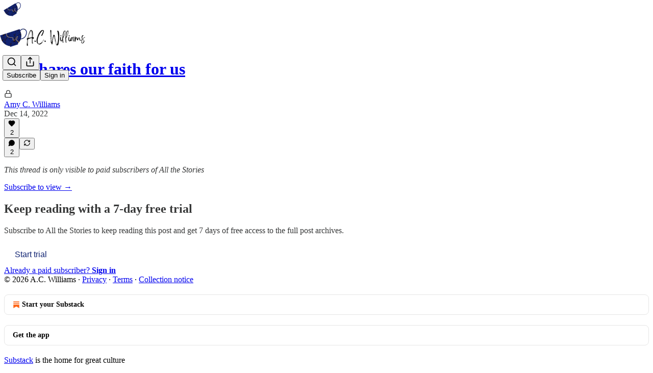

--- FILE ---
content_type: application/javascript
request_url: https://substackcdn.com/bundle/static/js/1283.e77598dd.js
body_size: 21761
content:
(self.webpackChunksubstack=self.webpackChunksubstack||[]).push([["1283"],{13144:function(t,e,r){"use strict";var o=r(66743),n=r(11002),i=r(10076);t.exports=r(47119)||o.call(i,n)},11002:function(t){"use strict";t.exports=Function.prototype.apply},10076:function(t){"use strict";t.exports=Function.prototype.call},73126:function(t,e,r){"use strict";var o=r(66743),n=r(69675),i=r(10076),a=r(13144);t.exports=function(t){if(t.length<1||"function"!=typeof t[0])throw new n("a function is required");return a(o,i,t)}},47119:function(t){"use strict";t.exports="undefined"!=typeof Reflect&&Reflect&&Reflect.apply},36556:function(t,e,r){"use strict";var o=r(70453),n=r(73126),i=n([o("%String.prototype.indexOf%")]);t.exports=function(t,e){var r=o(t,!!e);return"function"==typeof r&&i(t,".prototype.")>-1?n([r]):r}},5971:function(t){function e(t){if(t){var r=t;for(var o in e.prototype)r[o]=e.prototype[o];return r}}t.exports=e,e.prototype.on=e.prototype.addEventListener=function(t,e){return this._callbacks=this._callbacks||{},(this._callbacks["$"+t]=this._callbacks["$"+t]||[]).push(e),this},e.prototype.once=function(t,e){function r(){this.off(t,r),e.apply(this,arguments)}return r.fn=e,this.on(t,r),this},e.prototype.off=e.prototype.removeListener=e.prototype.removeAllListeners=e.prototype.removeEventListener=function(t,e){if(this._callbacks=this._callbacks||{},0==arguments.length)return this._callbacks={},this;var r,o=this._callbacks["$"+t];if(!o)return this;if(1==arguments.length)return delete this._callbacks["$"+t],this;for(var n=0;n<o.length;n++)if((r=o[n])===e||r.fn===e){o.splice(n,1);break}return 0===o.length&&delete this._callbacks["$"+t],this},e.prototype.emit=function(t){this._callbacks=this._callbacks||{};for(var e=Array(arguments.length-1),r=this._callbacks["$"+t],o=1;o<arguments.length;o++)e[o-1]=arguments[o];if(r){r=r.slice(0);for(var o=0,n=r.length;o<n;++o)r[o].apply(this,e)}return this},e.prototype.listeners=function(t){return this._callbacks=this._callbacks||{},this._callbacks["$"+t]||[]},e.prototype.hasListeners=function(t){return!!this.listeners(t).length}},7176:function(t,e,r){"use strict";var o,n=r(73126),i=r(75795);try{o=[].__proto__===Array.prototype}catch(t){if(!t||"object"!=typeof t||!("code"in t)||"ERR_PROTO_ACCESS"!==t.code)throw t}var a=!!o&&i&&i(Object.prototype,"__proto__"),s=Object,u=s.getPrototypeOf;t.exports=a&&"function"==typeof a.get?n([a.get]):"function"==typeof u&&function(t){return u(null==t?t:s(t))}},30655:function(t){"use strict";var e=Object.defineProperty||!1;if(e)try{e({},"a",{value:1})}catch(t){e=!1}t.exports=e},41237:function(t){"use strict";t.exports=EvalError},69383:function(t){"use strict";t.exports=Error},79290:function(t){"use strict";t.exports=RangeError},79538:function(t){"use strict";t.exports=ReferenceError},58068:function(t){"use strict";t.exports=SyntaxError},69675:function(t){"use strict";t.exports=TypeError},35345:function(t){"use strict";t.exports=URIError},79612:function(t){"use strict";t.exports=Object},78463:function(t){t.exports=a,a.default=a,a.stable=l,a.stableStringify=l;var e="[...]",r="[Circular]",o=[],n=[];function i(){return{depthLimit:Number.MAX_SAFE_INTEGER,edgesLimit:Number.MAX_SAFE_INTEGER}}function a(t,a,u,l){void 0===l&&(l=i()),function t(o,n,i,a,u,l,c){if(l+=1,"object"==typeof o&&null!==o){for(p=0;p<a.length;p++)if(a[p]===o)return void s(r,o,n,u);if(void 0!==c.depthLimit&&l>c.depthLimit||void 0!==c.edgesLimit&&i+1>c.edgesLimit)return void s(e,o,n,u);if(a.push(o),Array.isArray(o))for(p=0;p<o.length;p++)t(o[p],p,p,a,o,l,c);else{var p,f=Object.keys(o);for(p=0;p<f.length;p++){var y=f[p];t(o[y],y,p,a,o,l,c)}}a.pop()}}(t,"",0,[],void 0,0,l);try{p=0===n.length?JSON.stringify(t,a,u):JSON.stringify(t,c(a),u)}catch(t){return JSON.stringify("[unable to serialize, circular reference is too complex to analyze]")}finally{for(;0!==o.length;){var p,f=o.pop();4===f.length?Object.defineProperty(f[0],f[1],f[3]):f[0][f[1]]=f[2]}}return p}function s(t,e,r,i){var a=Object.getOwnPropertyDescriptor(i,r);void 0!==a.get?a.configurable?(Object.defineProperty(i,r,{value:t}),o.push([i,r,e,a])):n.push([e,r,t]):(i[r]=t,o.push([i,r,e]))}function u(t,e){return t<e?-1:+(t>e)}function l(t,a,l,p){void 0===p&&(p=i());var f,y=function t(n,i,a,l,c,p,f){if(p+=1,"object"==typeof n&&null!==n){for(y=0;y<l.length;y++)if(l[y]===n)return void s(r,n,i,c);try{if("function"==typeof n.toJSON)return}catch(t){return}if(void 0!==f.depthLimit&&p>f.depthLimit||void 0!==f.edgesLimit&&a+1>f.edgesLimit)return void s(e,n,i,c);if(l.push(n),Array.isArray(n))for(y=0;y<n.length;y++)t(n[y],y,y,l,n,p,f);else{var y,d={},h=Object.keys(n).sort(u);for(y=0;y<h.length;y++){var m=h[y];t(n[m],m,y,l,n,p,f),d[m]=n[m]}if(void 0===c)return d;o.push([c,i,n]),c[i]=d}l.pop()}}(t,"",0,[],void 0,0,p)||t;try{f=0===n.length?JSON.stringify(y,a,l):JSON.stringify(y,c(a),l)}catch(t){return JSON.stringify("[unable to serialize, circular reference is too complex to analyze]")}finally{for(;0!==o.length;){var d=o.pop();4===d.length?Object.defineProperty(d[0],d[1],d[3]):d[0][d[1]]=d[2]}}return f}function c(t){return t=void 0!==t?t:function(t,e){return e},function(e,r){if(n.length>0)for(var o=0;o<n.length;o++){var i=n[o];if(i[1]===e&&i[0]===r){r=i[2],n.splice(o,1);break}}return t.call(this,e,r)}}},89353:function(t){"use strict";var e=Object.prototype.toString,r=Math.max,o=function(t,e){for(var r=[],o=0;o<t.length;o+=1)r[o]=t[o];for(var n=0;n<e.length;n+=1)r[n+t.length]=e[n];return r},n=function(t,e){for(var r=[],o=e||0,n=0;o<t.length;o+=1,n+=1)r[n]=t[o];return r},i=function(t,e){for(var r="",o=0;o<t.length;o+=1)r+=t[o],o+1<t.length&&(r+=e);return r};t.exports=function(t){var a,s=this;if("function"!=typeof s||"[object Function]"!==e.apply(s))throw TypeError("Function.prototype.bind called on incompatible "+s);for(var u=n(arguments,1),l=r(0,s.length-u.length),c=[],p=0;p<l;p++)c[p]="$"+p;if(a=Function("binder","return function ("+i(c,",")+"){ return binder.apply(this,arguments); }")(function(){if(this instanceof a){var e=s.apply(this,o(u,arguments));return Object(e)===e?e:this}return s.apply(t,o(u,arguments))}),s.prototype){var f=function(){};f.prototype=s.prototype,a.prototype=new f,f.prototype=null}return a}},66743:function(t,e,r){"use strict";var o=r(89353);t.exports=Function.prototype.bind||o},70453:function(t,e,r){"use strict";var o,n=r(79612),i=r(69383),a=r(41237),s=r(79290),u=r(79538),l=r(58068),c=r(69675),p=r(35345),f=r(71514),y=r(58968),d=r(6188),h=r(68002),m=r(75880),b=r(70414),g=r(73093),v=Function,w=function(t){try{return v('"use strict"; return ('+t+").constructor;")()}catch(t){}},_=r(75795),S=r(30655),O=function(){throw new c},A=_?function(){try{return arguments.callee,O}catch(t){try{return _(arguments,"callee").get}catch(t){return O}}}():O,E=r(64039)(),x=r(93628),j=r(71064),P=r(48648),T=r(11002),R=r(10076),N={},k="undefined"!=typeof Uint8Array&&x?x(Uint8Array):o,I={__proto__:null,"%AggregateError%":"undefined"==typeof AggregateError?o:AggregateError,"%Array%":Array,"%ArrayBuffer%":"undefined"==typeof ArrayBuffer?o:ArrayBuffer,"%ArrayIteratorPrototype%":E&&x?x([][Symbol.iterator]()):o,"%AsyncFromSyncIteratorPrototype%":o,"%AsyncFunction%":N,"%AsyncGenerator%":N,"%AsyncGeneratorFunction%":N,"%AsyncIteratorPrototype%":N,"%Atomics%":"undefined"==typeof Atomics?o:Atomics,"%BigInt%":"undefined"==typeof BigInt?o:BigInt,"%BigInt64Array%":"undefined"==typeof BigInt64Array?o:BigInt64Array,"%BigUint64Array%":"undefined"==typeof BigUint64Array?o:BigUint64Array,"%Boolean%":Boolean,"%DataView%":"undefined"==typeof DataView?o:DataView,"%Date%":Date,"%decodeURI%":decodeURI,"%decodeURIComponent%":decodeURIComponent,"%encodeURI%":encodeURI,"%encodeURIComponent%":encodeURIComponent,"%Error%":i,"%eval%":eval,"%EvalError%":a,"%Float16Array%":"undefined"==typeof Float16Array?o:Float16Array,"%Float32Array%":"undefined"==typeof Float32Array?o:Float32Array,"%Float64Array%":"undefined"==typeof Float64Array?o:Float64Array,"%FinalizationRegistry%":"undefined"==typeof FinalizationRegistry?o:FinalizationRegistry,"%Function%":v,"%GeneratorFunction%":N,"%Int8Array%":"undefined"==typeof Int8Array?o:Int8Array,"%Int16Array%":"undefined"==typeof Int16Array?o:Int16Array,"%Int32Array%":"undefined"==typeof Int32Array?o:Int32Array,"%isFinite%":isFinite,"%isNaN%":isNaN,"%IteratorPrototype%":E&&x?x(x([][Symbol.iterator]())):o,"%JSON%":"object"==typeof JSON?JSON:o,"%Map%":"undefined"==typeof Map?o:Map,"%MapIteratorPrototype%":"undefined"!=typeof Map&&E&&x?x(new Map()[Symbol.iterator]()):o,"%Math%":Math,"%Number%":Number,"%Object%":n,"%Object.getOwnPropertyDescriptor%":_,"%parseFloat%":parseFloat,"%parseInt%":parseInt,"%Promise%":"undefined"==typeof Promise?o:Promise,"%Proxy%":"undefined"==typeof Proxy?o:Proxy,"%RangeError%":s,"%ReferenceError%":u,"%Reflect%":"undefined"==typeof Reflect?o:Reflect,"%RegExp%":RegExp,"%Set%":"undefined"==typeof Set?o:Set,"%SetIteratorPrototype%":"undefined"!=typeof Set&&E&&x?x(new Set()[Symbol.iterator]()):o,"%SharedArrayBuffer%":"undefined"==typeof SharedArrayBuffer?o:SharedArrayBuffer,"%String%":String,"%StringIteratorPrototype%":E&&x?x(""[Symbol.iterator]()):o,"%Symbol%":E?Symbol:o,"%SyntaxError%":l,"%ThrowTypeError%":A,"%TypedArray%":k,"%TypeError%":c,"%Uint8Array%":"undefined"==typeof Uint8Array?o:Uint8Array,"%Uint8ClampedArray%":"undefined"==typeof Uint8ClampedArray?o:Uint8ClampedArray,"%Uint16Array%":"undefined"==typeof Uint16Array?o:Uint16Array,"%Uint32Array%":"undefined"==typeof Uint32Array?o:Uint32Array,"%URIError%":p,"%WeakMap%":"undefined"==typeof WeakMap?o:WeakMap,"%WeakRef%":"undefined"==typeof WeakRef?o:WeakRef,"%WeakSet%":"undefined"==typeof WeakSet?o:WeakSet,"%Function.prototype.call%":R,"%Function.prototype.apply%":T,"%Object.defineProperty%":S,"%Object.getPrototypeOf%":j,"%Math.abs%":f,"%Math.floor%":y,"%Math.max%":d,"%Math.min%":h,"%Math.pow%":m,"%Math.round%":b,"%Math.sign%":g,"%Reflect.getPrototypeOf%":P};if(x)try{null.error}catch(t){var D=x(x(t));I["%Error.prototype%"]=D}var C=function t(e){var r;if("%AsyncFunction%"===e)r=w("async function () {}");else if("%GeneratorFunction%"===e)r=w("function* () {}");else if("%AsyncGeneratorFunction%"===e)r=w("async function* () {}");else if("%AsyncGenerator%"===e){var o=t("%AsyncGeneratorFunction%");o&&(r=o.prototype)}else if("%AsyncIteratorPrototype%"===e){var n=t("%AsyncGenerator%");n&&x&&(r=x(n.prototype))}return I[e]=r,r},M={__proto__:null,"%ArrayBufferPrototype%":["ArrayBuffer","prototype"],"%ArrayPrototype%":["Array","prototype"],"%ArrayProto_entries%":["Array","prototype","entries"],"%ArrayProto_forEach%":["Array","prototype","forEach"],"%ArrayProto_keys%":["Array","prototype","keys"],"%ArrayProto_values%":["Array","prototype","values"],"%AsyncFunctionPrototype%":["AsyncFunction","prototype"],"%AsyncGenerator%":["AsyncGeneratorFunction","prototype"],"%AsyncGeneratorPrototype%":["AsyncGeneratorFunction","prototype","prototype"],"%BooleanPrototype%":["Boolean","prototype"],"%DataViewPrototype%":["DataView","prototype"],"%DatePrototype%":["Date","prototype"],"%ErrorPrototype%":["Error","prototype"],"%EvalErrorPrototype%":["EvalError","prototype"],"%Float32ArrayPrototype%":["Float32Array","prototype"],"%Float64ArrayPrototype%":["Float64Array","prototype"],"%FunctionPrototype%":["Function","prototype"],"%Generator%":["GeneratorFunction","prototype"],"%GeneratorPrototype%":["GeneratorFunction","prototype","prototype"],"%Int8ArrayPrototype%":["Int8Array","prototype"],"%Int16ArrayPrototype%":["Int16Array","prototype"],"%Int32ArrayPrototype%":["Int32Array","prototype"],"%JSONParse%":["JSON","parse"],"%JSONStringify%":["JSON","stringify"],"%MapPrototype%":["Map","prototype"],"%NumberPrototype%":["Number","prototype"],"%ObjectPrototype%":["Object","prototype"],"%ObjProto_toString%":["Object","prototype","toString"],"%ObjProto_valueOf%":["Object","prototype","valueOf"],"%PromisePrototype%":["Promise","prototype"],"%PromiseProto_then%":["Promise","prototype","then"],"%Promise_all%":["Promise","all"],"%Promise_reject%":["Promise","reject"],"%Promise_resolve%":["Promise","resolve"],"%RangeErrorPrototype%":["RangeError","prototype"],"%ReferenceErrorPrototype%":["ReferenceError","prototype"],"%RegExpPrototype%":["RegExp","prototype"],"%SetPrototype%":["Set","prototype"],"%SharedArrayBufferPrototype%":["SharedArrayBuffer","prototype"],"%StringPrototype%":["String","prototype"],"%SymbolPrototype%":["Symbol","prototype"],"%SyntaxErrorPrototype%":["SyntaxError","prototype"],"%TypedArrayPrototype%":["TypedArray","prototype"],"%TypeErrorPrototype%":["TypeError","prototype"],"%Uint8ArrayPrototype%":["Uint8Array","prototype"],"%Uint8ClampedArrayPrototype%":["Uint8ClampedArray","prototype"],"%Uint16ArrayPrototype%":["Uint16Array","prototype"],"%Uint32ArrayPrototype%":["Uint32Array","prototype"],"%URIErrorPrototype%":["URIError","prototype"],"%WeakMapPrototype%":["WeakMap","prototype"],"%WeakSetPrototype%":["WeakSet","prototype"]},F=r(66743),U=r(9957),L=F.call(R,Array.prototype.concat),q=F.call(T,Array.prototype.splice),B=F.call(R,String.prototype.replace),W=F.call(R,String.prototype.slice),H=F.call(R,RegExp.prototype.exec),$=/[^%.[\]]+|\[(?:(-?\d+(?:\.\d+)?)|(["'])((?:(?!\2)[^\\]|\\.)*?)\2)\]|(?=(?:\.|\[\])(?:\.|\[\]|%$))/g,z=/\\(\\)?/g,G=function(t){var e=W(t,0,1),r=W(t,-1);if("%"===e&&"%"!==r)throw new l("invalid intrinsic syntax, expected closing `%`");if("%"===r&&"%"!==e)throw new l("invalid intrinsic syntax, expected opening `%`");var o=[];return B(t,$,function(t,e,r,n){o[o.length]=r?B(n,z,"$1"):e||t}),o},K=function(t,e){var r,o=t;if(U(M,o)&&(o="%"+(r=M[o])[0]+"%"),U(I,o)){var n=I[o];if(n===N&&(n=C(o)),void 0===n&&!e)throw new c("intrinsic "+t+" exists, but is not available. Please file an issue!");return{alias:r,name:o,value:n}}throw new l("intrinsic "+t+" does not exist!")};t.exports=function(t,e){if("string"!=typeof t||0===t.length)throw new c("intrinsic name must be a non-empty string");if(arguments.length>1&&"boolean"!=typeof e)throw new c('"allowMissing" argument must be a boolean');if(null===H(/^%?[^%]*%?$/,t))throw new l("`%` may not be present anywhere but at the beginning and end of the intrinsic name");var r=G(t),o=r.length>0?r[0]:"",n=K("%"+o+"%",e),i=n.name,a=n.value,s=!1,u=n.alias;u&&(o=u[0],q(r,L([0,1],u)));for(var p=1,f=!0;p<r.length;p+=1){var y=r[p],d=W(y,0,1),h=W(y,-1);if(('"'===d||"'"===d||"`"===d||'"'===h||"'"===h||"`"===h)&&d!==h)throw new l("property names with quotes must have matching quotes");if("constructor"!==y&&f||(s=!0),o+="."+y,U(I,i="%"+o+"%"))a=I[i];else if(null!=a){if(!(y in a)){if(!e)throw new c("base intrinsic for "+t+" exists, but the property is not available.");return}if(_&&p+1>=r.length){var m=_(a,y);a=(f=!!m)&&"get"in m&&!("originalValue"in m.get)?m.get:a[y]}else f=U(a,y),a=a[y];f&&!s&&(I[i]=a)}}return a}},71064:function(t,e,r){"use strict";t.exports=r(79612).getPrototypeOf||null},48648:function(t){"use strict";t.exports="undefined"!=typeof Reflect&&Reflect.getPrototypeOf||null},93628:function(t,e,r){"use strict";var o=r(48648),n=r(71064),i=r(7176);t.exports=o?function(t){return o(t)}:n?function(t){if(!t||"object"!=typeof t&&"function"!=typeof t)throw TypeError("getProto: not an object");return n(t)}:i?function(t){return i(t)}:null},6549:function(t){"use strict";t.exports=Object.getOwnPropertyDescriptor},75795:function(t,e,r){"use strict";var o=r(6549);if(o)try{o([],"length")}catch(t){o=null}t.exports=o},64039:function(t,e,r){"use strict";var o="undefined"!=typeof Symbol&&Symbol,n=r(41333);t.exports=function(){return"function"==typeof o&&"function"==typeof Symbol&&"symbol"==typeof o("foo")&&"symbol"==typeof Symbol("bar")&&n()}},41333:function(t){"use strict";t.exports=function(){if("function"!=typeof Symbol||"function"!=typeof Object.getOwnPropertySymbols)return!1;if("symbol"==typeof Symbol.iterator)return!0;var t={},e=Symbol("test"),r=Object(e);if("string"==typeof e||"[object Symbol]"!==Object.prototype.toString.call(e)||"[object Symbol]"!==Object.prototype.toString.call(r))return!1;for(var o in t[e]=42,t)return!1;if("function"==typeof Object.keys&&0!==Object.keys(t).length||"function"==typeof Object.getOwnPropertyNames&&0!==Object.getOwnPropertyNames(t).length)return!1;var n=Object.getOwnPropertySymbols(t);if(1!==n.length||n[0]!==e||!Object.prototype.propertyIsEnumerable.call(t,e))return!1;if("function"==typeof Object.getOwnPropertyDescriptor){var i=Object.getOwnPropertyDescriptor(t,e);if(42!==i.value||!0!==i.enumerable)return!1}return!0}},9957:function(t,e,r){"use strict";var o=Function.prototype.call,n=Object.prototype.hasOwnProperty;t.exports=r(66743).call(o,n)},72903:function(t,e,r){var o=r(23805),n=r(55527),i=r(90181),a=Object.prototype.hasOwnProperty;t.exports=function(t){if(!o(t))return i(t);var e=n(t),r=[];for(var s in t)"constructor"==s&&(e||!a.call(t,s))||r.push(s);return r}},83349:function(t,e,r){var o=r(82199),n=r(86375),i=r(37241);t.exports=function(t){return o(t,i,n)}},28879:function(t,e,r){t.exports=r(74335)(Object.getPrototypeOf,Object)},86375:function(t,e,r){var o=r(14528),n=r(28879),i=r(4664),a=r(63345);t.exports=Object.getOwnPropertySymbols?function(t){for(var e=[];t;)o(e,i(t)),t=n(t);return e}:a},90181:function(t){t.exports=function(t){var e=[];if(null!=t)for(var r in Object(t))e.push(r);return e}},37241:function(t,e,r){var o=r(70695),n=r(72903),i=r(64894);t.exports=function(t){return i(t)?o(t,!0):n(t)}},71086:function(t,e,r){var o=r(34932),n=r(15389),i=r(97420),a=r(83349);t.exports=function(t,e){if(null==t)return{};var r=o(a(t),function(t){return[t]});return e=n(e),i(t,r,function(t,r){return e(t,r[0])})}},81143:function(t,e,r){"use strict";r.d(e,{A:()=>o});let o=(0,r(81315).A)("lock-open",[["rect",{width:"18",height:"11",x:"3",y:"11",rx:"2",ry:"2",key:"1w4ew1"}],["path",{d:"M7 11V7a5 5 0 0 1 9.9-1",key:"1mm8w8"}]])},89230:function(t,e,r){"use strict";r.d(e,{A:()=>o});let o=(0,r(81315).A)("menu",[["line",{x1:"4",x2:"20",y1:"12",y2:"12",key:"1e0a9i"}],["line",{x1:"4",x2:"20",y1:"6",y2:"6",key:"1owob3"}],["line",{x1:"4",x2:"20",y1:"18",y2:"18",key:"yk5zj1"}]])},71514:function(t){"use strict";t.exports=Math.abs},58968:function(t){"use strict";t.exports=Math.floor},94459:function(t){"use strict";t.exports=Number.isNaN||function(t){return t!=t}},6188:function(t){"use strict";t.exports=Math.max},68002:function(t){"use strict";t.exports=Math.min},75880:function(t){"use strict";t.exports=Math.pow},70414:function(t){"use strict";t.exports=Math.round},73093:function(t,e,r){"use strict";var o=r(94459);t.exports=function(t){return o(t)||0===t?t:t<0?-1:1}},58859:function(t,e,r){var o="function"==typeof Map&&Map.prototype,n=Object.getOwnPropertyDescriptor&&o?Object.getOwnPropertyDescriptor(Map.prototype,"size"):null,i=o&&n&&"function"==typeof n.get?n.get:null,a=o&&Map.prototype.forEach,s="function"==typeof Set&&Set.prototype,u=Object.getOwnPropertyDescriptor&&s?Object.getOwnPropertyDescriptor(Set.prototype,"size"):null,l=s&&u&&"function"==typeof u.get?u.get:null,c=s&&Set.prototype.forEach,p="function"==typeof WeakMap&&WeakMap.prototype?WeakMap.prototype.has:null,f="function"==typeof WeakSet&&WeakSet.prototype?WeakSet.prototype.has:null,y="function"==typeof WeakRef&&WeakRef.prototype?WeakRef.prototype.deref:null,d=Boolean.prototype.valueOf,h=Object.prototype.toString,m=Function.prototype.toString,b=String.prototype.match,g=String.prototype.slice,v=String.prototype.replace,w=String.prototype.toUpperCase,_=String.prototype.toLowerCase,S=RegExp.prototype.test,O=Array.prototype.concat,A=Array.prototype.join,E=Array.prototype.slice,x=Math.floor,j="function"==typeof BigInt?BigInt.prototype.valueOf:null,P=Object.getOwnPropertySymbols,T="function"==typeof Symbol&&"symbol"==typeof Symbol.iterator?Symbol.prototype.toString:null,R="function"==typeof Symbol&&"object"==typeof Symbol.iterator,N="function"==typeof Symbol&&Symbol.toStringTag&&(typeof Symbol.toStringTag===R?"object":"symbol")?Symbol.toStringTag:null,k=Object.prototype.propertyIsEnumerable,I=("function"==typeof Reflect?Reflect.getPrototypeOf:Object.getPrototypeOf)||([].__proto__===Array.prototype?function(t){return t.__proto__}:null);function D(t,e){if(t===1/0||t===-1/0||t!=t||t&&t>-1e3&&t<1e3||S.call(/e/,e))return e;var r=/[0-9](?=(?:[0-9]{3})+(?![0-9]))/g;if("number"==typeof t){var o=t<0?-x(-t):x(t);if(o!==t){var n=String(o),i=g.call(e,n.length+1);return v.call(n,r,"$&_")+"."+v.call(v.call(i,/([0-9]{3})/g,"$&_"),/_$/,"")}}return v.call(e,r,"$&_")}var C=r(61522),M=C.custom,F=$(M)?M:null,U={__proto__:null,double:'"',single:"'"},L={__proto__:null,double:/(["\\])/g,single:/(['\\])/g};function q(t,e,r){var o=U[r.quoteStyle||e];return o+t+o}function B(t){return!N||!("object"==typeof t&&(N in t||void 0!==t[N]))}function W(t){return"[object Array]"===K(t)&&B(t)}function H(t){return"[object RegExp]"===K(t)&&B(t)}function $(t){if(R)return t&&"object"==typeof t&&t instanceof Symbol;if("symbol"==typeof t)return!0;if(!t||"object"!=typeof t||!T)return!1;try{return T.call(t),!0}catch(t){}return!1}t.exports=function t(e,o,n,s){var u,h,w,S,x,P=o||{};if(G(P,"quoteStyle")&&!G(U,P.quoteStyle))throw TypeError('option "quoteStyle" must be "single" or "double"');if(G(P,"maxStringLength")&&("number"==typeof P.maxStringLength?P.maxStringLength<0&&P.maxStringLength!==1/0:null!==P.maxStringLength))throw TypeError('option "maxStringLength", if provided, must be a positive integer, Infinity, or `null`');var M=!G(P,"customInspect")||P.customInspect;if("boolean"!=typeof M&&"symbol"!==M)throw TypeError("option \"customInspect\", if provided, must be `true`, `false`, or `'symbol'`");if(G(P,"indent")&&null!==P.indent&&"	"!==P.indent&&!(parseInt(P.indent,10)===P.indent&&P.indent>0))throw TypeError('option "indent" must be "\\t", an integer > 0, or `null`');if(G(P,"numericSeparator")&&"boolean"!=typeof P.numericSeparator)throw TypeError('option "numericSeparator", if provided, must be `true` or `false`');var z=P.numericSeparator;if(void 0===e)return"undefined";if(null===e)return"null";if("boolean"==typeof e)return e?"true":"false";if("string"==typeof e)return function t(e,r){if(e.length>r.maxStringLength){var o=e.length-r.maxStringLength;return t(g.call(e,0,r.maxStringLength),r)+("... "+o)+" more character"+(o>1?"s":"")}var n=L[r.quoteStyle||"single"];return n.lastIndex=0,q(v.call(v.call(e,n,"\\$1"),/[\x00-\x1f]/g,J),"single",r)}(e,P);if("number"==typeof e){if(0===e)return 1/0/e>0?"0":"-0";var te=String(e);return z?D(e,te):te}if("bigint"==typeof e){var tr=String(e)+"n";return z?D(e,tr):tr}var to=void 0===P.depth?5:P.depth;if(void 0===n&&(n=0),n>=to&&to>0&&"object"==typeof e)return W(e)?"[Array]":"[Object]";var tn=function(t,e){var r;if("	"===t.indent)r="	";else{if("number"!=typeof t.indent||!(t.indent>0))return null;r=A.call(Array(t.indent+1)," ")}return{base:r,prev:A.call(Array(e+1),r)}}(P,n);if(void 0===s)s=[];else if(V(s,e)>=0)return"[Circular]";function ti(e,r,o){if(r&&(s=E.call(s)).push(r),o){var i={depth:P.depth};return G(P,"quoteStyle")&&(i.quoteStyle=P.quoteStyle),t(e,i,n+1,s)}return t(e,P,n+1,s)}if("function"==typeof e&&!H(e)){var ta=function(t){if(t.name)return t.name;var e=b.call(m.call(t),/^function\s*([\w$]+)/);return e?e[1]:null}(e),ts=tt(e,ti);return"[Function"+(ta?": "+ta:" (anonymous)")+"]"+(ts.length>0?" { "+A.call(ts,", ")+" }":"")}if($(e)){var tu=R?v.call(String(e),/^(Symbol\(.*\))_[^)]*$/,"$1"):T.call(e);return"object"!=typeof e||R?tu:X(tu)}if((tl=e)&&"object"==typeof tl&&("undefined"!=typeof HTMLElement&&tl instanceof HTMLElement||"string"==typeof tl.nodeName&&"function"==typeof tl.getAttribute)){for(var tl,tc,tp="<"+_.call(String(e.nodeName)),tf=e.attributes||[],ty=0;ty<tf.length;ty++){tp+=" "+tf[ty].name+"="+q((tc=tf[ty].value,v.call(String(tc),/"/g,"&quot;")),"double",P)}return tp+=">",e.childNodes&&e.childNodes.length&&(tp+="..."),tp+="</"+_.call(String(e.nodeName))+">"}if(W(e)){if(0===e.length)return"[]";var td=tt(e,ti);return tn&&!function(t){for(var e=0;e<t.length;e++)if(V(t[e],"\n")>=0)return!1;return!0}(td)?"["+Z(td,tn)+"]":"[ "+A.call(td,", ")+" ]"}if("[object Error]"===K(u=e)&&B(u)){var th=tt(e,ti);return"cause"in Error.prototype||!("cause"in e)||k.call(e,"cause")?0===th.length?"["+String(e)+"]":"{ ["+String(e)+"] "+A.call(th,", ")+" }":"{ ["+String(e)+"] "+A.call(O.call("[cause]: "+ti(e.cause),th),", ")+" }"}if("object"==typeof e&&M){if(F&&"function"==typeof e[F]&&C)return C(e,{depth:to-n});else if("symbol"!==M&&"function"==typeof e.inspect)return e.inspect()}if(function(t){if(!i||!t||"object"!=typeof t)return!1;try{i.call(t);try{l.call(t)}catch(t){return!0}return t instanceof Map}catch(t){}return!1}(e)){var tm=[];return a&&a.call(e,function(t,r){tm.push(ti(r,e,!0)+" => "+ti(t,e))}),Y("Map",i.call(e),tm,tn)}if(function(t){if(!l||!t||"object"!=typeof t)return!1;try{l.call(t);try{i.call(t)}catch(t){return!0}return t instanceof Set}catch(t){}return!1}(e)){var tb=[];return c&&c.call(e,function(t){tb.push(ti(t,e))}),Y("Set",l.call(e),tb,tn)}if(function(t){if(!p||!t||"object"!=typeof t)return!1;try{p.call(t,p);try{f.call(t,f)}catch(t){return!0}return t instanceof WeakMap}catch(t){}return!1}(e))return Q("WeakMap");if(function(t){if(!f||!t||"object"!=typeof t)return!1;try{f.call(t,f);try{p.call(t,p)}catch(t){return!0}return t instanceof WeakSet}catch(t){}return!1}(e))return Q("WeakSet");if(function(t){if(!y||!t||"object"!=typeof t)return!1;try{return y.call(t),!0}catch(t){}return!1}(e))return Q("WeakRef");if("[object Number]"===K(h=e)&&B(h))return X(ti(Number(e)));if(function(t){if(!t||"object"!=typeof t||!j)return!1;try{return j.call(t),!0}catch(t){}return!1}(e))return X(ti(j.call(e)));if("[object Boolean]"===K(w=e)&&B(w))return X(d.call(e));if("[object String]"===K(S=e)&&B(S))return X(ti(String(e)));if("undefined"!=typeof window&&e===window)return"{ [object Window] }";if("undefined"!=typeof globalThis&&e===globalThis||void 0!==r.g&&e===r.g)return"{ [object globalThis] }";if(!("[object Date]"===K(x=e)&&B(x))&&!H(e)){var tg=tt(e,ti),tv=I?I(e)===Object.prototype:e instanceof Object||e.constructor===Object,tw=e instanceof Object?"":"null prototype",t_=!tv&&N&&Object(e)===e&&N in e?g.call(K(e),8,-1):tw?"Object":"",tS=(tv||"function"!=typeof e.constructor?"":e.constructor.name?e.constructor.name+" ":"")+(t_||tw?"["+A.call(O.call([],t_||[],tw||[]),": ")+"] ":"");return 0===tg.length?tS+"{}":tn?tS+"{"+Z(tg,tn)+"}":tS+"{ "+A.call(tg,", ")+" }"}return String(e)};var z=Object.prototype.hasOwnProperty||function(t){return t in this};function G(t,e){return z.call(t,e)}function K(t){return h.call(t)}function V(t,e){if(t.indexOf)return t.indexOf(e);for(var r=0,o=t.length;r<o;r++)if(t[r]===e)return r;return -1}function J(t){var e=t.charCodeAt(0),r={8:"b",9:"t",10:"n",12:"f",13:"r"}[e];return r?"\\"+r:"\\x"+(e<16?"0":"")+w.call(e.toString(16))}function X(t){return"Object("+t+")"}function Q(t){return t+" { ? }"}function Y(t,e,r,o){return t+" ("+e+") {"+(o?Z(r,o):A.call(r,", "))+"}"}function Z(t,e){if(0===t.length)return"";var r="\n"+e.prev+e.base;return r+A.call(t,","+r)+"\n"+e.prev}function tt(t,e){var r,o=W(t),n=[];if(o){n.length=t.length;for(var i=0;i<t.length;i++)n[i]=G(t,i)?e(t[i],t):""}var a="function"==typeof P?P(t):[];if(R){r={};for(var s=0;s<a.length;s++)r["$"+a[s]]=a[s]}for(var u in t)if(G(t,u)&&(!o||String(Number(u))!==u||!(u<t.length)))if(R&&r["$"+u]instanceof Symbol)continue;else S.call(/[^\w$]/,u)?n.push(e(u,t)+": "+e(t[u],t)):n.push(u+": "+e(t[u],t));if("function"==typeof P)for(var l=0;l<a.length;l++)k.call(t,a[l])&&n.push("["+e(a[l])+"]: "+e(t[a[l]],t));return n}},74765:function(t){"use strict";var e=String.prototype.replace,r=/%20/g,o="RFC3986";t.exports={default:o,formatters:{RFC1738:function(t){return e.call(t,r,"+")},RFC3986:function(t){return String(t)}},RFC1738:"RFC1738",RFC3986:o}},55373:function(t,e,r){"use strict";var o=r(98636),n=r(62642);t.exports={formats:r(74765),parse:n,stringify:o}},62642:function(t,e,r){"use strict";var o=r(37720),n=Object.prototype.hasOwnProperty,i=Array.isArray,a={allowDots:!1,allowEmptyArrays:!1,allowPrototypes:!1,allowSparse:!1,arrayLimit:20,charset:"utf-8",charsetSentinel:!1,comma:!1,decodeDotInKeys:!1,decoder:o.decode,delimiter:"&",depth:5,duplicates:"combine",ignoreQueryPrefix:!1,interpretNumericEntities:!1,parameterLimit:1e3,parseArrays:!0,plainObjects:!1,strictDepth:!1,strictNullHandling:!1},s=function(t,e){return t&&"string"==typeof t&&e.comma&&t.indexOf(",")>-1?t.split(","):t},u=function(t,e){var r={__proto__:null},u=e.ignoreQueryPrefix?t.replace(/^\?/,""):t;u=u.replace(/%5B/gi,"[").replace(/%5D/gi,"]");var l=e.parameterLimit===1/0?void 0:e.parameterLimit,c=u.split(e.delimiter,l),p=-1,f=e.charset;if(e.charsetSentinel)for(y=0;y<c.length;++y)0===c[y].indexOf("utf8=")&&("utf8=%E2%9C%93"===c[y]?f="utf-8":"utf8=%26%2310003%3B"===c[y]&&(f="iso-8859-1"),p=y,y=c.length);for(y=0;y<c.length;++y)if(y!==p){var y,d,h,m=c[y],b=m.indexOf("]="),g=-1===b?m.indexOf("="):b+1;-1===g?(d=e.decoder(m,a.decoder,f,"key"),h=e.strictNullHandling?null:""):(d=e.decoder(m.slice(0,g),a.decoder,f,"key"),h=o.maybeMap(s(m.slice(g+1),e),function(t){return e.decoder(t,a.decoder,f,"value")})),h&&e.interpretNumericEntities&&"iso-8859-1"===f&&(h=h.replace(/&#(\d+);/g,function(t,e){return String.fromCharCode(parseInt(e,10))})),m.indexOf("[]=")>-1&&(h=i(h)?[h]:h);var v=n.call(r,d);v&&"combine"===e.duplicates?r[d]=o.combine(r[d],h):v&&"last"!==e.duplicates||(r[d]=h)}return r},l=function(t,e,r,o){for(var n=o?e:s(e,r),i=t.length-1;i>=0;--i){var a,u=t[i];if("[]"===u&&r.parseArrays)a=r.allowEmptyArrays&&(""===n||r.strictNullHandling&&null===n)?[]:[].concat(n);else{a=r.plainObjects?Object.create(null):{};var l="["===u.charAt(0)&&"]"===u.charAt(u.length-1)?u.slice(1,-1):u,c=r.decodeDotInKeys?l.replace(/%2E/g,"."):l,p=parseInt(c,10);r.parseArrays||""!==c?!isNaN(p)&&u!==c&&String(p)===c&&p>=0&&r.parseArrays&&p<=r.arrayLimit?(a=[])[p]=n:"__proto__"!==c&&(a[c]=n):a={0:n}}n=a}return n},c=function(t,e,r,o){if(t){var i=r.allowDots?t.replace(/\.([^.[]+)/g,"[$1]"):t,a=/(\[[^[\]]*])/g,s=r.depth>0&&/(\[[^[\]]*])/.exec(i),u=s?i.slice(0,s.index):i,c=[];if(u){if(!r.plainObjects&&n.call(Object.prototype,u)&&!r.allowPrototypes)return;c.push(u)}for(var p=0;r.depth>0&&null!==(s=a.exec(i))&&p<r.depth;){if(p+=1,!r.plainObjects&&n.call(Object.prototype,s[1].slice(1,-1))&&!r.allowPrototypes)return;c.push(s[1])}if(s){if(!0===r.strictDepth)throw RangeError("Input depth exceeded depth option of "+r.depth+" and strictDepth is true");c.push("["+i.slice(s.index)+"]")}return l(c,e,r,o)}},p=function(t){if(!t)return a;if(void 0!==t.allowEmptyArrays&&"boolean"!=typeof t.allowEmptyArrays)throw TypeError("`allowEmptyArrays` option can only be `true` or `false`, when provided");if(void 0!==t.decodeDotInKeys&&"boolean"!=typeof t.decodeDotInKeys)throw TypeError("`decodeDotInKeys` option can only be `true` or `false`, when provided");if(null!==t.decoder&&void 0!==t.decoder&&"function"!=typeof t.decoder)throw TypeError("Decoder has to be a function.");if(void 0!==t.charset&&"utf-8"!==t.charset&&"iso-8859-1"!==t.charset)throw TypeError("The charset option must be either utf-8, iso-8859-1, or undefined");var e=void 0===t.charset?a.charset:t.charset,r=void 0===t.duplicates?a.duplicates:t.duplicates;if("combine"!==r&&"first"!==r&&"last"!==r)throw TypeError("The duplicates option must be either combine, first, or last");return{allowDots:void 0===t.allowDots?!0===t.decodeDotInKeys||a.allowDots:!!t.allowDots,allowEmptyArrays:"boolean"==typeof t.allowEmptyArrays?!!t.allowEmptyArrays:a.allowEmptyArrays,allowPrototypes:"boolean"==typeof t.allowPrototypes?t.allowPrototypes:a.allowPrototypes,allowSparse:"boolean"==typeof t.allowSparse?t.allowSparse:a.allowSparse,arrayLimit:"number"==typeof t.arrayLimit?t.arrayLimit:a.arrayLimit,charset:e,charsetSentinel:"boolean"==typeof t.charsetSentinel?t.charsetSentinel:a.charsetSentinel,comma:"boolean"==typeof t.comma?t.comma:a.comma,decodeDotInKeys:"boolean"==typeof t.decodeDotInKeys?t.decodeDotInKeys:a.decodeDotInKeys,decoder:"function"==typeof t.decoder?t.decoder:a.decoder,delimiter:"string"==typeof t.delimiter||o.isRegExp(t.delimiter)?t.delimiter:a.delimiter,depth:"number"==typeof t.depth||!1===t.depth?+t.depth:a.depth,duplicates:r,ignoreQueryPrefix:!0===t.ignoreQueryPrefix,interpretNumericEntities:"boolean"==typeof t.interpretNumericEntities?t.interpretNumericEntities:a.interpretNumericEntities,parameterLimit:"number"==typeof t.parameterLimit?t.parameterLimit:a.parameterLimit,parseArrays:!1!==t.parseArrays,plainObjects:"boolean"==typeof t.plainObjects?t.plainObjects:a.plainObjects,strictDepth:"boolean"==typeof t.strictDepth?!!t.strictDepth:a.strictDepth,strictNullHandling:"boolean"==typeof t.strictNullHandling?t.strictNullHandling:a.strictNullHandling}};t.exports=function(t,e){var r=p(e);if(""===t||null==t)return r.plainObjects?Object.create(null):{};for(var n="string"==typeof t?u(t,r):t,i=r.plainObjects?Object.create(null):{},a=Object.keys(n),s=0;s<a.length;++s){var l=a[s],f=c(l,n[l],r,"string"==typeof t);i=o.merge(i,f,r)}return!0===r.allowSparse?i:o.compact(i)}},98636:function(t,e,r){"use strict";var o=r(920),n=r(37720),i=r(74765),a=Object.prototype.hasOwnProperty,s={brackets:function(t){return t+"[]"},comma:"comma",indices:function(t,e){return t+"["+e+"]"},repeat:function(t){return t}},u=Array.isArray,l=Array.prototype.push,c=function(t,e){l.apply(t,u(e)?e:[e])},p=Date.prototype.toISOString,f=i.default,y={addQueryPrefix:!1,allowDots:!1,allowEmptyArrays:!1,arrayFormat:"indices",charset:"utf-8",charsetSentinel:!1,delimiter:"&",encode:!0,encodeDotInKeys:!1,encoder:n.encode,encodeValuesOnly:!1,format:f,formatter:i.formatters[f],indices:!1,serializeDate:function(t){return p.call(t)},skipNulls:!1,strictNullHandling:!1},d={},h=function t(e,r,i,a,s,l,p,f,h,m,b,g,v,w,_,S,O,A){for(var E,x,j=e,P=A,T=0,R=!1;void 0!==(P=P.get(d))&&!R;){var N=P.get(e);if(T+=1,void 0!==N)if(N===T)throw RangeError("Cyclic object value");else R=!0;void 0===P.get(d)&&(T=0)}if("function"==typeof m?j=m(r,j):j instanceof Date?j=v(j):"comma"===i&&u(j)&&(j=n.maybeMap(j,function(t){return t instanceof Date?v(t):t})),null===j){if(l)return h&&!S?h(r,y.encoder,O,"key",w):r;j=""}if("string"==typeof(E=j)||"number"==typeof E||"boolean"==typeof E||"symbol"==typeof E||"bigint"==typeof E||n.isBuffer(j))return h?[_(S?r:h(r,y.encoder,O,"key",w))+"="+_(h(j,y.encoder,O,"value",w))]:[_(r)+"="+_(String(j))];var k=[];if(void 0===j)return k;if("comma"===i&&u(j))S&&h&&(j=n.maybeMap(j,h)),x=[{value:j.length>0?j.join(",")||null:void 0}];else if(u(m))x=m;else{var I=Object.keys(j);x=b?I.sort(b):I}var D=f?r.replace(/\./g,"%2E"):r,C=a&&u(j)&&1===j.length?D+"[]":D;if(s&&u(j)&&0===j.length)return C+"[]";for(var M=0;M<x.length;++M){var F=x[M],U="object"==typeof F&&void 0!==F.value?F.value:j[F];if(!p||null!==U){var L=g&&f?F.replace(/\./g,"%2E"):F,q=u(j)?"function"==typeof i?i(C,L):C:C+(g?"."+L:"["+L+"]");A.set(e,T);var B=o();B.set(d,A),c(k,t(U,q,i,a,s,l,p,f,"comma"===i&&S&&u(j)?null:h,m,b,g,v,w,_,S,O,B))}}return k},m=function(t){if(!t)return y;if(void 0!==t.allowEmptyArrays&&"boolean"!=typeof t.allowEmptyArrays)throw TypeError("`allowEmptyArrays` option can only be `true` or `false`, when provided");if(void 0!==t.encodeDotInKeys&&"boolean"!=typeof t.encodeDotInKeys)throw TypeError("`encodeDotInKeys` option can only be `true` or `false`, when provided");if(null!==t.encoder&&void 0!==t.encoder&&"function"!=typeof t.encoder)throw TypeError("Encoder has to be a function.");var e,r=t.charset||y.charset;if(void 0!==t.charset&&"utf-8"!==t.charset&&"iso-8859-1"!==t.charset)throw TypeError("The charset option must be either utf-8, iso-8859-1, or undefined");var o=i.default;if(void 0!==t.format){if(!a.call(i.formatters,t.format))throw TypeError("Unknown format option provided.");o=t.format}var n=i.formatters[o],l=y.filter;if(("function"==typeof t.filter||u(t.filter))&&(l=t.filter),e=t.arrayFormat in s?t.arrayFormat:"indices"in t?t.indices?"indices":"repeat":y.arrayFormat,"commaRoundTrip"in t&&"boolean"!=typeof t.commaRoundTrip)throw TypeError("`commaRoundTrip` must be a boolean, or absent");var c=void 0===t.allowDots?!0===t.encodeDotInKeys||y.allowDots:!!t.allowDots;return{addQueryPrefix:"boolean"==typeof t.addQueryPrefix?t.addQueryPrefix:y.addQueryPrefix,allowDots:c,allowEmptyArrays:"boolean"==typeof t.allowEmptyArrays?!!t.allowEmptyArrays:y.allowEmptyArrays,arrayFormat:e,charset:r,charsetSentinel:"boolean"==typeof t.charsetSentinel?t.charsetSentinel:y.charsetSentinel,commaRoundTrip:t.commaRoundTrip,delimiter:void 0===t.delimiter?y.delimiter:t.delimiter,encode:"boolean"==typeof t.encode?t.encode:y.encode,encodeDotInKeys:"boolean"==typeof t.encodeDotInKeys?t.encodeDotInKeys:y.encodeDotInKeys,encoder:"function"==typeof t.encoder?t.encoder:y.encoder,encodeValuesOnly:"boolean"==typeof t.encodeValuesOnly?t.encodeValuesOnly:y.encodeValuesOnly,filter:l,format:o,formatter:n,serializeDate:"function"==typeof t.serializeDate?t.serializeDate:y.serializeDate,skipNulls:"boolean"==typeof t.skipNulls?t.skipNulls:y.skipNulls,sort:"function"==typeof t.sort?t.sort:null,strictNullHandling:"boolean"==typeof t.strictNullHandling?t.strictNullHandling:y.strictNullHandling}};t.exports=function(t,e){var r,n=t,i=m(e);"function"==typeof i.filter?n=(0,i.filter)("",n):u(i.filter)&&(r=i.filter);var a=[];if("object"!=typeof n||null===n)return"";var l=s[i.arrayFormat],p="comma"===l&&i.commaRoundTrip;r||(r=Object.keys(n)),i.sort&&r.sort(i.sort);for(var f=o(),y=0;y<r.length;++y){var d=r[y];i.skipNulls&&null===n[d]||c(a,h(n[d],d,l,p,i.allowEmptyArrays,i.strictNullHandling,i.skipNulls,i.encodeDotInKeys,i.encode?i.encoder:null,i.filter,i.sort,i.allowDots,i.serializeDate,i.format,i.formatter,i.encodeValuesOnly,i.charset,f))}var b=a.join(i.delimiter),g=!0===i.addQueryPrefix?"?":"";return i.charsetSentinel&&("iso-8859-1"===i.charset?g+="utf8=%26%2310003%3B&":g+="utf8=%E2%9C%93&"),b.length>0?g+b:""}},37720:function(t,e,r){"use strict";var o=r(74765),n=Object.prototype.hasOwnProperty,i=Array.isArray,a=function(){for(var t=[],e=0;e<256;++e)t.push("%"+((e<16?"0":"")+e.toString(16)).toUpperCase());return t}(),s=function(t){for(;t.length>1;){var e=t.pop(),r=e.obj[e.prop];if(i(r)){for(var o=[],n=0;n<r.length;++n)void 0!==r[n]&&o.push(r[n]);e.obj[e.prop]=o}}},u=function(t,e){for(var r=e&&e.plainObjects?Object.create(null):{},o=0;o<t.length;++o)void 0!==t[o]&&(r[o]=t[o]);return r};t.exports={arrayToObject:u,assign:function(t,e){return Object.keys(e).reduce(function(t,r){return t[r]=e[r],t},t)},combine:function(t,e){return[].concat(t,e)},compact:function(t){for(var e=[{obj:{o:t},prop:"o"}],r=[],o=0;o<e.length;++o)for(var n=e[o],i=n.obj[n.prop],a=Object.keys(i),u=0;u<a.length;++u){var l=a[u],c=i[l];"object"==typeof c&&null!==c&&-1===r.indexOf(c)&&(e.push({obj:i,prop:l}),r.push(c))}return s(e),t},decode:function(t,e,r){var o=t.replace(/\+/g," ");if("iso-8859-1"===r)return o.replace(/%[0-9a-f]{2}/gi,unescape);try{return decodeURIComponent(o)}catch(t){return o}},encode:function(t,e,r,n,i){if(0===t.length)return t;var s=t;if("symbol"==typeof t?s=Symbol.prototype.toString.call(t):"string"!=typeof t&&(s=String(t)),"iso-8859-1"===r)return escape(s).replace(/%u[0-9a-f]{4}/gi,function(t){return"%26%23"+parseInt(t.slice(2),16)+"%3B"});for(var u="",l=0;l<s.length;l+=1024){for(var c=s.length>=1024?s.slice(l,l+1024):s,p=[],f=0;f<c.length;++f){var y=c.charCodeAt(f);if(45===y||46===y||95===y||126===y||y>=48&&y<=57||y>=65&&y<=90||y>=97&&y<=122||i===o.RFC1738&&(40===y||41===y)){p[p.length]=c.charAt(f);continue}if(y<128){p[p.length]=a[y];continue}if(y<2048){p[p.length]=a[192|y>>6]+a[128|63&y];continue}if(y<55296||y>=57344){p[p.length]=a[224|y>>12]+a[128|y>>6&63]+a[128|63&y];continue}f+=1,y=65536+((1023&y)<<10|1023&c.charCodeAt(f)),p[p.length]=a[240|y>>18]+a[128|y>>12&63]+a[128|y>>6&63]+a[128|63&y]}u+=p.join("")}return u},isBuffer:function(t){return!!t&&"object"==typeof t&&!!(t.constructor&&t.constructor.isBuffer&&t.constructor.isBuffer(t))},isRegExp:function(t){return"[object RegExp]"===Object.prototype.toString.call(t)},maybeMap:function(t,e){if(i(t)){for(var r=[],o=0;o<t.length;o+=1)r.push(e(t[o]));return r}return e(t)},merge:function t(e,r,o){if(!r)return e;if("object"!=typeof r){if(i(e))e.push(r);else{if(!e||"object"!=typeof e)return[e,r];(o&&(o.plainObjects||o.allowPrototypes)||!n.call(Object.prototype,r))&&(e[r]=!0)}return e}if(!e||"object"!=typeof e)return[e].concat(r);var a=e;return(i(e)&&!i(r)&&(a=u(e,o)),i(e)&&i(r))?(r.forEach(function(r,i){if(n.call(e,i)){var a=e[i];a&&"object"==typeof a&&r&&"object"==typeof r?e[i]=t(a,r,o):e.push(r)}else e[i]=r}),e):Object.keys(r).reduce(function(e,i){var a=r[i];return n.call(e,i)?e[i]=t(e[i],a,o):e[i]=a,e},a)}}},14803:function(t,e,r){"use strict";var o=r(58859),n=r(69675),i=function(t,e,r){for(var o,n=t;null!=(o=n.next);n=o)if(o.key===e)return n.next=o.next,r||(o.next=t.next,t.next=o),o},a=function(t,e){if(t){var r=i(t,e);return r&&r.value}},s=function(t,e,r){var o=i(t,e);o?o.value=r:t.next={key:e,next:t.next,value:r}},u=function(t,e){if(t)return i(t,e,!0)};t.exports=function(){var t,e={assert:function(t){if(!e.has(t))throw new n("Side channel does not contain "+o(t))},delete:function(e){var r=t&&t.next,o=u(t,e);return o&&r&&r===o&&(t=void 0),!!o},get:function(e){return a(t,e)},has:function(e){var r;return!!(r=t)&&!!i(r,e)},set:function(e,r){t||(t={next:void 0}),s(t,e,r)}};return e}},80507:function(t,e,r){"use strict";var o=r(70453),n=r(36556),i=r(58859),a=r(69675),s=o("%Map%",!0),u=n("Map.prototype.get",!0),l=n("Map.prototype.set",!0),c=n("Map.prototype.has",!0),p=n("Map.prototype.delete",!0),f=n("Map.prototype.size",!0);t.exports=!!s&&function(){var t,e={assert:function(t){if(!e.has(t))throw new a("Side channel does not contain "+i(t))},delete:function(e){if(t){var r=p(t,e);return 0===f(t)&&(t=void 0),r}return!1},get:function(e){if(t)return u(t,e)},has:function(e){return!!t&&c(t,e)},set:function(e,r){t||(t=new s),l(t,e,r)}};return e}},72271:function(t,e,r){"use strict";var o=r(70453),n=r(36556),i=r(58859),a=r(80507),s=r(69675),u=o("%WeakMap%",!0),l=n("WeakMap.prototype.get",!0),c=n("WeakMap.prototype.set",!0),p=n("WeakMap.prototype.has",!0),f=n("WeakMap.prototype.delete",!0);t.exports=u?function(){var t,e,r={assert:function(t){if(!r.has(t))throw new s("Side channel does not contain "+i(t))},delete:function(r){if(u&&r&&("object"==typeof r||"function"==typeof r)){if(t)return f(t,r)}else if(a&&e)return e.delete(r);return!1},get:function(r){return u&&r&&("object"==typeof r||"function"==typeof r)&&t?l(t,r):e&&e.get(r)},has:function(r){return u&&r&&("object"==typeof r||"function"==typeof r)&&t?p(t,r):!!e&&e.has(r)},set:function(r,o){u&&r&&("object"==typeof r||"function"==typeof r)?(t||(t=new u),c(t,r,o)):a&&(e||(e=a()),e.set(r,o))}};return r}:a},920:function(t,e,r){"use strict";var o=r(69675),n=r(58859),i=r(14803),a=r(80507),s=r(72271)||a||i;t.exports=function(){var t,e={assert:function(t){if(!e.has(t))throw new o("Side channel does not contain "+n(t))},delete:function(e){return!!t&&t.delete(e)},get:function(e){return t&&t.get(e)},has:function(e){return!!t&&t.has(e)},set:function(e,r){t||(t=s()),t.set(e,r)}};return e}},51380:function(t){"use strict";function e(t,e){(null==e||e>t.length)&&(e=t.length);for(var r=0,o=Array(e);r<e;r++)o[r]=t[r];return o}function r(){this._defaults=[]}["use","on","once","set","query","type","accept","auth","withCredentials","sortQuery","retry","ok","redirects","timeout","buffer","serialize","parse","ca","key","pfx","cert","disableTLSCerts"].forEach(function(t){r.prototype[t]=function(){for(var e=arguments.length,r=Array(e),o=0;o<e;o++)r[o]=arguments[o];return this._defaults.push({fn:t,args:r}),this}}),r.prototype._setDefaults=function(t){this._defaults.forEach(function(r){var o;t[r.fn].apply(t,function(t){if(Array.isArray(t))return e(t)}(o=r.args)||function(t){if("undefined"!=typeof Symbol&&Symbol.iterator in Object(t))return Array.from(t)}(o)||function(t,r){if(t){if("string"==typeof t)return e(t,void 0);var o=Object.prototype.toString.call(t).slice(8,-1);if("Object"===o&&t.constructor&&(o=t.constructor.name),"Map"===o||"Set"===o)return Array.from(t);if("Arguments"===o||/^(?:Ui|I)nt(?:8|16|32)(?:Clamped)?Array$/.test(o))return e(t,void 0)}}(o)||function(){throw TypeError("Invalid attempt to spread non-iterable instance.\nIn order to be iterable, non-array objects must have a [Symbol.iterator]() method.")}())})},t.exports=r},15734:function(t,e,r){"use strict";function o(t){return(o="function"==typeof Symbol&&"symbol"==typeof Symbol.iterator?function(t){return typeof t}:function(t){return t&&"function"==typeof Symbol&&t.constructor===Symbol&&t!==Symbol.prototype?"symbol":typeof t})(t)}"undefined"!=typeof window?n=window:"undefined"==typeof self?(console.warn("Using browser-only version of superagent in non-browser environment"),n=void 0):n=self;var n,i=r(5971),a=r(78463),s=r(55373),u=r(31948),l=r(85125),c=r(19450),p=r(51380);function f(){}t.exports=function(t,r){return"function"==typeof r?new e.Request("GET",t).end(r):1==arguments.length?new e.Request("GET",t):new e.Request(t,r)};var y=e=t.exports;e.Request=v,y.getXHR=function(){if(n.XMLHttpRequest&&(!n.location||"file:"!==n.location.protocol||!n.ActiveXObject))return new XMLHttpRequest;try{return new ActiveXObject("Microsoft.XMLHTTP")}catch(t){}try{return new ActiveXObject("Msxml2.XMLHTTP.6.0")}catch(t){}try{return new ActiveXObject("Msxml2.XMLHTTP.3.0")}catch(t){}try{return new ActiveXObject("Msxml2.XMLHTTP")}catch(t){}throw Error("Browser-only version of superagent could not find XHR")};var d="".trim?function(t){return t.trim()}:function(t){return t.replace(/(^\s*|\s*$)/g,"")};function h(t){if(!l(t))return t;var e=[];for(var r in t)Object.prototype.hasOwnProperty.call(t,r)&&function t(e,r,o){if(void 0!==o){if(null===o)return void e.push(encodeURI(r));if(Array.isArray(o))o.forEach(function(o){t(e,r,o)});else if(l(o))for(var n in o)Object.prototype.hasOwnProperty.call(o,n)&&t(e,"".concat(r,"[").concat(n,"]"),o[n]);else e.push(encodeURI(r)+"="+encodeURIComponent(o))}}(e,r,t[r]);return e.join("&")}function m(t){for(var e,r,o={},n=t.split("&"),i=0,a=n.length;i<a;++i)-1===(r=(e=n[i]).indexOf("="))?o[decodeURIComponent(e)]="":o[decodeURIComponent(e.slice(0,r))]=decodeURIComponent(e.slice(r+1));return o}function b(t){return/[/+]json($|[^-\w])/i.test(t)}function g(t){this.req=t,this.xhr=this.req.xhr,this.text="HEAD"!==this.req.method&&(""===this.xhr.responseType||"text"===this.xhr.responseType)||void 0===this.xhr.responseType?this.xhr.responseText:null,this.statusText=this.req.xhr.statusText;var e=this.xhr.status;1223===e&&(e=204),this._setStatusProperties(e),this.headers=function(t){for(var e,r,o,n,i=t.split(/\r?\n/),a={},s=0,u=i.length;s<u;++s)-1!==(e=(r=i[s]).indexOf(":"))&&(o=r.slice(0,e).toLowerCase(),n=d(r.slice(e+1)),a[o]=n);return a}(this.xhr.getAllResponseHeaders()),this.header=this.headers,this.header["content-type"]=this.xhr.getResponseHeader("content-type"),this._setHeaderProperties(this.header),null===this.text&&t._responseType?this.body=this.xhr.response:this.body="HEAD"===this.req.method?null:this._parseBody(this.text?this.text:this.xhr.response)}function v(t,e){var r=this;this._query=this._query||[],this.method=t,this.url=e,this.header={},this._header={},this.on("end",function(){var t,e=null,o=null;try{o=new g(r)}catch(t){return(e=Error("Parser is unable to parse the response")).parse=!0,e.original=t,r.xhr?(e.rawResponse=void 0===r.xhr.responseType?r.xhr.responseText:r.xhr.response,e.status=r.xhr.status?r.xhr.status:null,e.statusCode=e.status):(e.rawResponse=null,e.status=null),r.callback(e)}r.emit("response",o);try{r._isResponseOK(o)||(t=Error(o.statusText||o.text||"Unsuccessful HTTP response"))}catch(e){t=e}t?(t.original=e,t.response=o,t.status=o.status,r.callback(t,o)):r.callback(null,o)})}function w(t,e,r){var o=y("DELETE",t);return"function"==typeof e&&(r=e,e=null),e&&o.send(e),r&&o.end(r),o}y.serializeObject=h,y.parseString=m,y.types={html:"text/html",json:"application/json",xml:"text/xml",urlencoded:"application/x-www-form-urlencoded",form:"application/x-www-form-urlencoded","form-data":"application/x-www-form-urlencoded"},y.serialize={"application/x-www-form-urlencoded":s.stringify,"application/json":a},y.parse={"application/x-www-form-urlencoded":m,"application/json":JSON.parse},c(g.prototype),g.prototype._parseBody=function(t){var e=y.parse[this.type];return this.req._parser?this.req._parser(this,t):(!e&&b(this.type)&&(e=y.parse["application/json"]),e&&t&&(t.length>0||t instanceof Object)?e(t):null)},g.prototype.toError=function(){var t=this.req,e=t.method,r=t.url,o=Error("cannot ".concat(e," ").concat(r," (").concat(this.status,")"));return o.status=this.status,o.method=e,o.url=r,o},y.Response=g,i(v.prototype),u(v.prototype),v.prototype.type=function(t){return this.set("Content-Type",y.types[t]||t),this},v.prototype.accept=function(t){return this.set("Accept",y.types[t]||t),this},v.prototype.auth=function(t,e,r){return 1==arguments.length&&(e=""),"object"===o(e)&&null!==e&&(r=e,e=""),r||(r={type:"function"==typeof btoa?"basic":"auto"}),this._auth(t,e,r,function(t){if("function"==typeof btoa)return btoa(t);throw Error("Cannot use basic auth, btoa is not a function")})},v.prototype.query=function(t){return"string"!=typeof t&&(t=h(t)),t&&this._query.push(t),this},v.prototype.attach=function(t,e,r){if(e){if(this._data)throw Error("superagent can't mix .send() and .attach()");this._getFormData().append(t,e,r||e.name)}return this},v.prototype._getFormData=function(){return this._formData||(this._formData=new n.FormData),this._formData},v.prototype.callback=function(t,e){if(this._shouldRetry(t,e))return this._retry();var r=this._callback;this.clearTimeout(),t&&(this._maxRetries&&(t.retries=this._retries-1),this.emit("error",t)),r(t,e)},v.prototype.crossDomainError=function(){var t=Error("Request has been terminated\nPossible causes: the network is offline, Origin is not allowed by Access-Control-Allow-Origin, the page is being unloaded, etc.");t.crossDomain=!0,t.status=this.status,t.method=this.method,t.url=this.url,this.callback(t)},v.prototype.agent=function(){return console.warn("This is not supported in browser version of superagent"),this},v.prototype.ca=v.prototype.agent,v.prototype.buffer=v.prototype.ca,v.prototype.write=function(){throw Error("Streaming is not supported in browser version of superagent")},v.prototype.pipe=v.prototype.write,v.prototype._isHost=function(t){return t&&"object"===o(t)&&!Array.isArray(t)&&"[object Object]"!==Object.prototype.toString.call(t)},v.prototype.end=function(t){this._endCalled&&console.warn("Warning: .end() was called twice. This is not supported in superagent"),this._endCalled=!0,this._callback=t||f,this._finalizeQueryString(),this._end()},v.prototype._setUploadTimeout=function(){var t=this;this._uploadTimeout&&!this._uploadTimeoutTimer&&(this._uploadTimeoutTimer=setTimeout(function(){t._timeoutError("Upload timeout of ",t._uploadTimeout,"ETIMEDOUT")},this._uploadTimeout))},v.prototype._end=function(){if(this._aborted)return this.callback(Error("The request has been aborted even before .end() was called"));var t=this;this.xhr=y.getXHR();var e=this.xhr,r=this._formData||this._data;this._setTimeouts(),e.onreadystatechange=function(){var r,o=e.readyState;if(o>=2&&t._responseTimeoutTimer&&clearTimeout(t._responseTimeoutTimer),4===o){try{r=e.status}catch(t){r=0}if(!r){if(t.timedout||t._aborted)return;return t.crossDomainError()}t.emit("end")}};var o=function(e,r){r.total>0&&(r.percent=r.loaded/r.total*100,100===r.percent&&clearTimeout(t._uploadTimeoutTimer)),r.direction=e,t.emit("progress",r)};if(this.hasListeners("progress"))try{e.addEventListener("progress",o.bind(null,"download")),e.upload&&e.upload.addEventListener("progress",o.bind(null,"upload"))}catch(t){}e.upload&&this._setUploadTimeout();try{this.username&&this.password?e.open(this.method,this.url,!0,this.username,this.password):e.open(this.method,this.url,!0)}catch(t){return this.callback(t)}if(this._withCredentials&&(e.withCredentials=!0),!this._formData&&"GET"!==this.method&&"HEAD"!==this.method&&"string"!=typeof r&&!this._isHost(r)){var n=this._header["content-type"],i=this._serializer||y.serialize[n?n.split(";")[0]:""];!i&&b(n)&&(i=y.serialize["application/json"]),i&&(r=i(r))}for(var a in this.header)null!==this.header[a]&&Object.prototype.hasOwnProperty.call(this.header,a)&&e.setRequestHeader(a,this.header[a]);this._responseType&&(e.responseType=this._responseType),this.emit("request",this),e.send(void 0===r?null:r)},y.agent=function(){return new p},["GET","POST","OPTIONS","PATCH","PUT","DELETE"].forEach(function(t){p.prototype[t.toLowerCase()]=function(e,r){var o=new y.Request(t,e);return this._setDefaults(o),r&&o.end(r),o}}),p.prototype.del=p.prototype.delete,y.get=function(t,e,r){var o=y("GET",t);return"function"==typeof e&&(r=e,e=null),e&&o.query(e),r&&o.end(r),o},y.head=function(t,e,r){var o=y("HEAD",t);return"function"==typeof e&&(r=e,e=null),e&&o.query(e),r&&o.end(r),o},y.options=function(t,e,r){var o=y("OPTIONS",t);return"function"==typeof e&&(r=e,e=null),e&&o.send(e),r&&o.end(r),o},y.del=w,y.delete=w,y.patch=function(t,e,r){var o=y("PATCH",t);return"function"==typeof e&&(r=e,e=null),e&&o.send(e),r&&o.end(r),o},y.post=function(t,e,r){var o=y("POST",t);return"function"==typeof e&&(r=e,e=null),e&&o.send(e),r&&o.end(r),o},y.put=function(t,e,r){var o=y("PUT",t);return"function"==typeof e&&(r=e,e=null),e&&o.send(e),r&&o.end(r),o}},85125:function(t){"use strict";function e(t){return(e="function"==typeof Symbol&&"symbol"==typeof Symbol.iterator?function(t){return typeof t}:function(t){return t&&"function"==typeof Symbol&&t.constructor===Symbol&&t!==Symbol.prototype?"symbol":typeof t})(t)}t.exports=function(t){return null!==t&&"object"===e(t)}},31948:function(t,e,r){"use strict";function o(t){return(o="function"==typeof Symbol&&"symbol"==typeof Symbol.iterator?function(t){return typeof t}:function(t){return t&&"function"==typeof Symbol&&t.constructor===Symbol&&t!==Symbol.prototype?"symbol":typeof t})(t)}var n=r(85125);function i(t){if(t){var e=t;for(var r in i.prototype)Object.prototype.hasOwnProperty.call(i.prototype,r)&&(e[r]=i.prototype[r]);return e}}t.exports=i,i.prototype.clearTimeout=function(){return clearTimeout(this._timer),clearTimeout(this._responseTimeoutTimer),clearTimeout(this._uploadTimeoutTimer),delete this._timer,delete this._responseTimeoutTimer,delete this._uploadTimeoutTimer,this},i.prototype.parse=function(t){return this._parser=t,this},i.prototype.responseType=function(t){return this._responseType=t,this},i.prototype.serialize=function(t){return this._serializer=t,this},i.prototype.timeout=function(t){if(!t||"object"!==o(t))return this._timeout=t,this._responseTimeout=0,this._uploadTimeout=0,this;for(var e in t)if(Object.prototype.hasOwnProperty.call(t,e))switch(e){case"deadline":this._timeout=t.deadline;break;case"response":this._responseTimeout=t.response;break;case"upload":this._uploadTimeout=t.upload;break;default:console.warn("Unknown timeout option",e)}return this},i.prototype.retry=function(t,e){return(0==arguments.length||!0===t)&&(t=1),t<=0&&(t=0),this._maxRetries=t,this._retries=0,this._retryCallback=e,this};var a=new Set(["ETIMEDOUT","ECONNRESET","EADDRINUSE","ECONNREFUSED","EPIPE","ENOTFOUND","ENETUNREACH","EAI_AGAIN"]),s=new Set([408,413,429,500,502,503,504,521,522,524]);i.prototype._shouldRetry=function(t,e){if(!this._maxRetries||this._retries++>=this._maxRetries)return!1;if(this._retryCallback)try{var r=this._retryCallback(t,e);if(!0===r)return!0;if(!1===r)return!1}catch(t){console.error(t)}return!!(e&&e.status&&s.has(e.status)||t&&(t.code&&a.has(t.code)||t.timeout&&"ECONNABORTED"===t.code||t.crossDomain))||!1},i.prototype._retry=function(){return this.clearTimeout(),this.req&&(this.req=null,this.req=this.request()),this._aborted=!1,this.timedout=!1,this.timedoutError=null,this._end()},i.prototype.then=function(t,e){var r=this;if(!this._fullfilledPromise){var o=this;this._endCalled&&console.warn("Warning: superagent request was sent twice, because both .end() and .then() were called. Never call .end() if you use promises"),this._fullfilledPromise=new Promise(function(t,e){o.on("abort",function(){if(!r._maxRetries||!(r._maxRetries>r._retries)){if(r.timedout&&r.timedoutError)return void e(r.timedoutError);var t=Error("Aborted");t.code="ABORTED",t.status=r.status,t.method=r.method,t.url=r.url,e(t)}}),o.end(function(r,o){r?e(r):t(o)})})}return this._fullfilledPromise.then(t,e)},i.prototype.catch=function(t){return this.then(void 0,t)},i.prototype.use=function(t){return t(this),this},i.prototype.ok=function(t){if("function"!=typeof t)throw Error("Callback required");return this._okCallback=t,this},i.prototype._isResponseOK=function(t){return!!t&&(this._okCallback?this._okCallback(t):t.status>=200&&t.status<300)},i.prototype.get=function(t){return this._header[t.toLowerCase()]},i.prototype.getHeader=i.prototype.get,i.prototype.set=function(t,e){if(n(t)){for(var r in t)Object.prototype.hasOwnProperty.call(t,r)&&this.set(r,t[r]);return this}return this._header[t.toLowerCase()]=e,this.header[t]=e,this},i.prototype.unset=function(t){return delete this._header[t.toLowerCase()],delete this.header[t],this},i.prototype.field=function(t,e){if(null==t)throw Error(".field(name, val) name can not be empty");if(this._data)throw Error(".field() can't be used if .send() is used. Please use only .send() or only .field() & .attach()");if(n(t)){for(var r in t)Object.prototype.hasOwnProperty.call(t,r)&&this.field(r,t[r]);return this}if(Array.isArray(e)){for(var o in e)Object.prototype.hasOwnProperty.call(e,o)&&this.field(t,e[o]);return this}if(null==e)throw Error(".field(name, val) val can not be empty");return"boolean"==typeof e&&(e=String(e)),this._getFormData().append(t,e),this},i.prototype.abort=function(){return this._aborted||(this._aborted=!0,this.xhr&&this.xhr.abort(),this.req&&this.req.abort(),this.clearTimeout(),this.emit("abort")),this},i.prototype._auth=function(t,e,r,o){switch(r.type){case"basic":this.set("Authorization","Basic ".concat(o("".concat(t,":").concat(e))));break;case"auto":this.username=t,this.password=e;break;case"bearer":this.set("Authorization","Bearer ".concat(t))}return this},i.prototype.withCredentials=function(t){return void 0===t&&(t=!0),this._withCredentials=t,this},i.prototype.redirects=function(t){return this._maxRedirects=t,this},i.prototype.maxResponseSize=function(t){if("number"!=typeof t)throw TypeError("Invalid argument");return this._maxResponseSize=t,this},i.prototype.toJSON=function(){return{method:this.method,url:this.url,data:this._data,headers:this._header}},i.prototype.send=function(t){var e=n(t),r=this._header["content-type"];if(this._formData)throw Error(".send() can't be used if .attach() or .field() is used. Please use only .send() or only .field() & .attach()");if(e&&!this._data)Array.isArray(t)?this._data=[]:this._isHost(t)||(this._data={});else if(t&&this._data&&this._isHost(this._data))throw Error("Can't merge these send calls");if(e&&n(this._data))for(var o in t)Object.prototype.hasOwnProperty.call(t,o)&&(this._data[o]=t[o]);else"string"==typeof t?(r||this.type("form"),(r=this._header["content-type"])&&(r=r.toLowerCase().trim()),"application/x-www-form-urlencoded"===r?this._data=this._data?"".concat(this._data,"&").concat(t):t:this._data=(this._data||"")+t):this._data=t;return!e||this._isHost(t)||r||this.type("json"),this},i.prototype.sortQuery=function(t){return this._sort=void 0===t||t,this},i.prototype._finalizeQueryString=function(){var t=this._query.join("&");if(t&&(this.url+=(this.url.includes("?")?"&":"?")+t),this._query.length=0,this._sort){var e=this.url.indexOf("?");if(e>=0){var r=this.url.slice(e+1).split("&");"function"==typeof this._sort?r.sort(this._sort):r.sort(),this.url=this.url.slice(0,e)+"?"+r.join("&")}}},i.prototype._appendQueryString=function(){console.warn("Unsupported")},i.prototype._timeoutError=function(t,e,r){if(!this._aborted){var o=Error("".concat(t+e,"ms exceeded"));o.timeout=e,o.code="ECONNABORTED",o.errno=r,this.timedout=!0,this.timedoutError=o,this.abort(),this.callback(o)}},i.prototype._setTimeouts=function(){var t=this;this._timeout&&!this._timer&&(this._timer=setTimeout(function(){t._timeoutError("Timeout of ",t._timeout,"ETIME")},this._timeout)),this._responseTimeout&&!this._responseTimeoutTimer&&(this._responseTimeoutTimer=setTimeout(function(){t._timeoutError("Response timeout of ",t._responseTimeout,"ETIMEDOUT")},this._responseTimeout))}},19450:function(t,e,r){"use strict";var o=r(33048);function n(t){if(t){var e=t;for(var r in n.prototype)Object.prototype.hasOwnProperty.call(n.prototype,r)&&(e[r]=n.prototype[r]);return e}}t.exports=n,n.prototype.get=function(t){return this.header[t.toLowerCase()]},n.prototype._setHeaderProperties=function(t){var e=t["content-type"]||"";this.type=o.type(e);var r=o.params(e);for(var n in r)Object.prototype.hasOwnProperty.call(r,n)&&(this[n]=r[n]);this.links={};try{t.link&&(this.links=o.parseLinks(t.link))}catch(t){}},n.prototype._setStatusProperties=function(t){var e=t/100|0;this.statusCode=t,this.status=this.statusCode,this.statusType=e,this.info=1===e,this.ok=2===e,this.redirect=3===e,this.clientError=4===e,this.serverError=5===e,this.error=(4===e||5===e)&&this.toError(),this.created=201===t,this.accepted=202===t,this.noContent=204===t,this.badRequest=400===t,this.unauthorized=401===t,this.notAcceptable=406===t,this.forbidden=403===t,this.notFound=404===t,this.unprocessableEntity=422===t}},33048:function(t,e){"use strict";function r(t,e){if("undefined"==typeof Symbol||null==t[Symbol.iterator]){if(Array.isArray(t)||(i=function(t,e){if(t){if("string"==typeof t)return o(t,void 0);var r=Object.prototype.toString.call(t).slice(8,-1);if("Object"===r&&t.constructor&&(r=t.constructor.name),"Map"===r||"Set"===r)return Array.from(t);if("Arguments"===r||/^(?:Ui|I)nt(?:8|16|32)(?:Clamped)?Array$/.test(r))return o(t,void 0)}}(t))||e&&t&&"number"==typeof t.length){i&&(t=i);var r=0,n=function(){};return{s:n,n:function(){return r>=t.length?{done:!0}:{done:!1,value:t[r++]}},e:function(t){throw t},f:n}}throw TypeError("Invalid attempt to iterate non-iterable instance.\nIn order to be iterable, non-array objects must have a [Symbol.iterator]() method.")}var i,a,s=!0,u=!1;return{s:function(){i=t[Symbol.iterator]()},n:function(){var t=i.next();return s=t.done,t},e:function(t){u=!0,a=t},f:function(){try{s||null==i.return||i.return()}finally{if(u)throw a}}}}function o(t,e){(null==e||e>t.length)&&(e=t.length);for(var r=0,o=Array(e);r<e;r++)o[r]=t[r];return o}e.type=function(t){return t.split(/ *; */).shift()},e.params=function(t){var e,o={},n=r(t.split(/ *; */));try{for(n.s();!(e=n.n()).done;){var i=e.value.split(/ *= */),a=i.shift(),s=i.shift();a&&s&&(o[a]=s)}}catch(t){n.e(t)}finally{n.f()}return o},e.parseLinks=function(t){var e,o={},n=r(t.split(/ *, */));try{for(n.s();!(e=n.n()).done;){var i=e.value.split(/ *; */),a=i[0].slice(1,-1);o[i[1].split(/ *= */)[1].slice(1,-1)]=a}}catch(t){n.e(t)}finally{n.f()}return o},e.cleanHeader=function(t,e){return delete t["content-type"],delete t["content-length"],delete t["transfer-encoding"],delete t.host,e&&(delete t.authorization,delete t.cookie),t}},26424:function(t,e,r){"use strict";r.d(e,{bL:()=>P,UC:()=>R,l9:()=>T});var o=r(17402);"undefined"!=typeof window&&window.document&&window.document.createElement;var n=r(4006),i=r(97372),a=globalThis?.document?o.useLayoutEffect:()=>{};function s(t,e){if("function"==typeof t)return t(e);null!=t&&(t.current=e)}function u(...t){return e=>{let r=!1,o=t.map(t=>{let o=s(t,e);return r||"function"!=typeof o||(r=!0),o});if(r)return()=>{for(let e=0;e<o.length;e++){let r=o[e];"function"==typeof r?r():s(t[e],null)}}}}function l(...t){return o.useCallback(u(...t),t)}var c=Symbol("radix.slottable");function p(t){return o.isValidElement(t)&&"function"==typeof t.type&&"__radixId"in t.type&&t.type.__radixId===c}var f=["a","button","div","form","h2","h3","img","input","label","li","nav","ol","p","select","span","svg","ul"].reduce((t,e)=>{var r,i;let a,s,l,c=(i=r=`Primitive.${e}`,(a=o.forwardRef((t,e)=>{let{children:r,...n}=t;if(o.isValidElement(r)){var i;let t,a,s=(i=r,(a=(t=Object.getOwnPropertyDescriptor(i.props,"ref")?.get)&&"isReactWarning"in t&&t.isReactWarning)?i.ref:(a=(t=Object.getOwnPropertyDescriptor(i,"ref")?.get)&&"isReactWarning"in t&&t.isReactWarning)?i.props.ref:i.props.ref||i.ref),l=function(t,e){let r={...e};for(let o in e){let n=t[o],i=e[o];/^on[A-Z]/.test(o)?n&&i?r[o]=(...t)=>{let e=i(...t);return n(...t),e}:n&&(r[o]=n):"style"===o?r[o]={...n,...i}:"className"===o&&(r[o]=[n,i].filter(Boolean).join(" "))}return{...t,...r}}(n,r.props);return r.type!==o.Fragment&&(l.ref=e?u(e,s):s),o.cloneElement(r,l)}return o.Children.count(r)>1?o.Children.only(null):null})).displayName=`${i}.SlotClone`,s=a,(l=o.forwardRef((t,e)=>{let{children:r,...i}=t,a=o.Children.toArray(r),u=a.find(p);if(u){let t=u.props.children,r=a.map(e=>e!==u?e:o.Children.count(t)>1?o.Children.only(null):o.isValidElement(t)?t.props.children:null);return(0,n.Y)(s,{...i,ref:e,children:o.isValidElement(t)?o.cloneElement(t,void 0,r):null})}return(0,n.Y)(s,{...i,ref:e,children:r})})).displayName=`${r}.Slot`,l),f=o.forwardRef((t,r)=>{let{asChild:o,...i}=t;return"undefined"!=typeof window&&(window[Symbol.for("radix-ui")]=!0),(0,n.Y)(o?c:e,{...i,ref:r})});return f.displayName=`Primitive.${e}`,{...t,[e]:f}},{}),y=t=>{var e;let r,n,{present:i,children:s}=t,u=function(t){var e,r;let[n,i]=o.useState(),s=o.useRef(null),u=o.useRef(t),l=o.useRef("none"),[c,p]=(e=t?"mounted":"unmounted",r={mounted:{UNMOUNT:"unmounted",ANIMATION_OUT:"unmountSuspended"},unmountSuspended:{MOUNT:"mounted",ANIMATION_END:"unmounted"},unmounted:{MOUNT:"mounted"}},o.useReducer((t,e)=>r[t][e]??t,e));return o.useEffect(()=>{let t=d(s.current);l.current="mounted"===c?t:"none"},[c]),a(()=>{let e=s.current,r=u.current;if(r!==t){let o=l.current,n=d(e);t?p("MOUNT"):"none"===n||e?.display==="none"?p("UNMOUNT"):r&&o!==n?p("ANIMATION_OUT"):p("UNMOUNT"),u.current=t}},[t,p]),a(()=>{if(n){let t,e=n.ownerDocument.defaultView??window,r=r=>{let o=d(s.current).includes(CSS.escape(r.animationName));if(r.target===n&&o&&(p("ANIMATION_END"),!u.current)){let r=n.style.animationFillMode;n.style.animationFillMode="forwards",t=e.setTimeout(()=>{"forwards"===n.style.animationFillMode&&(n.style.animationFillMode=r)})}},o=t=>{t.target===n&&(l.current=d(s.current))};return n.addEventListener("animationstart",o),n.addEventListener("animationcancel",r),n.addEventListener("animationend",r),()=>{e.clearTimeout(t),n.removeEventListener("animationstart",o),n.removeEventListener("animationcancel",r),n.removeEventListener("animationend",r)}}p("ANIMATION_END")},[n,p]),{isPresent:["mounted","unmountSuspended"].includes(c),ref:o.useCallback(t=>{s.current=t?getComputedStyle(t):null,i(t)},[])}}(i),c="function"==typeof s?s({present:u.isPresent}):o.Children.only(s),p=l(u.ref,(e=c,(n=(r=Object.getOwnPropertyDescriptor(e.props,"ref")?.get)&&"isReactWarning"in r&&r.isReactWarning)?e.ref:(n=(r=Object.getOwnPropertyDescriptor(e,"ref")?.get)&&"isReactWarning"in r&&r.isReactWarning)?e.props.ref:e.props.ref||e.ref));return"function"==typeof s||u.isPresent?o.cloneElement(c,{ref:p}):null};function d(t){return t?.animationName||"none"}y.displayName="Presence";var h=r(39627),m="Collapsible",[b,g]=function(t,e=[]){let r=[],i=()=>{let e=r.map(t=>o.createContext(t));return function(r){let n=r?.[t]||e;return o.useMemo(()=>({[`__scope${t}`]:{...r,[t]:n}}),[r,n])}};return i.scopeName=t,[function(e,i){let a=o.createContext(i),s=r.length;r=[...r,i];let u=e=>{let{scope:r,children:i,...u}=e,l=r?.[t]?.[s]||a,c=o.useMemo(()=>u,Object.values(u));return(0,n.Y)(l.Provider,{value:c,children:i})};return u.displayName=e+"Provider",[u,function(r,n){let u=n?.[t]?.[s]||a,l=o.useContext(u);if(l)return l;if(void 0!==i)return i;throw Error(`\`${r}\` must be used within \`${e}\``)}]},function(...t){let e=t[0];if(1===t.length)return e;let r=()=>{let r=t.map(t=>({useScope:t(),scopeName:t.scopeName}));return function(t){let n=r.reduce((e,{useScope:r,scopeName:o})=>{let n=r(t)[`__scope${o}`];return{...e,...n}},{});return o.useMemo(()=>({[`__scope${e.scopeName}`]:n}),[n])}};return r.scopeName=e.scopeName,r}(i,...e)]}(m),[v,w]=b(m),_=o.forwardRef((t,e)=>{let{__scopeCollapsible:r,open:a,defaultOpen:s,disabled:u,onOpenChange:l,...c}=t,[p,y]=(0,i.i)({prop:a,defaultProp:s??!1,onChange:l,caller:m});return(0,n.Y)(v,{scope:r,disabled:u,contentId:(0,h.B)(),open:p,onOpenToggle:o.useCallback(()=>y(t=>!t),[y]),children:(0,n.Y)(f.div,{"data-state":j(p),"data-disabled":u?"":void 0,...c,ref:e})})});_.displayName=m;var S="CollapsibleTrigger",O=o.forwardRef((t,e)=>{let{__scopeCollapsible:r,...o}=t,i=w(S,r);return(0,n.Y)(f.button,{type:"button","aria-controls":i.contentId,"aria-expanded":i.open||!1,"data-state":j(i.open),"data-disabled":i.disabled?"":void 0,disabled:i.disabled,...o,ref:e,onClick:function(t,e,{checkForDefaultPrevented:r=!0}={}){return function(o){if(t?.(o),!1===r||!o.defaultPrevented)return e?.(o)}}(t.onClick,i.onOpenToggle)})});O.displayName=S;var A="CollapsibleContent",E=o.forwardRef((t,e)=>{let{forceMount:r,...o}=t,i=w(A,t.__scopeCollapsible);return(0,n.Y)(y,{present:r||i.open,children:({present:t})=>(0,n.Y)(x,{...o,ref:e,present:t})})});E.displayName=A;var x=o.forwardRef((t,e)=>{let{__scopeCollapsible:r,present:i,children:s,...u}=t,c=w(A,r),[p,y]=o.useState(i),d=o.useRef(null),h=l(e,d),m=o.useRef(0),b=m.current,g=o.useRef(0),v=g.current,_=c.open||p,S=o.useRef(_),O=o.useRef(void 0);return o.useEffect(()=>{let t=requestAnimationFrame(()=>S.current=!1);return()=>cancelAnimationFrame(t)},[]),a(()=>{let t=d.current;if(t){O.current=O.current||{transitionDuration:t.style.transitionDuration,animationName:t.style.animationName},t.style.transitionDuration="0s",t.style.animationName="none";let e=t.getBoundingClientRect();m.current=e.height,g.current=e.width,S.current||(t.style.transitionDuration=O.current.transitionDuration,t.style.animationName=O.current.animationName),y(i)}},[c.open,i]),(0,n.Y)(f.div,{"data-state":j(c.open),"data-disabled":c.disabled?"":void 0,id:c.contentId,hidden:!_,...u,ref:h,style:{"--radix-collapsible-content-height":b?`${b}px`:void 0,"--radix-collapsible-content-width":v?`${v}px`:void 0,...t.style},children:_&&s})});function j(t){return t?"open":"closed"}var P=_,T=O,R=E},29607:function(t,e,r){"use strict";function o(t,e,{checkForDefaultPrevented:r=!0}={}){return function(o){if(t?.(o),!1===r||!o.defaultPrevented)return e?.(o)}}r.d(e,{mK:()=>o}),"undefined"!=typeof window&&window.document&&window.document.createElement},73550:function(t,e,r){"use strict";r.d(e,{sG:()=>u});var o=r(17402);function n(t,e){if("function"==typeof t)return t(e);null!=t&&(t.current=e)}var i=r(4006),a=Symbol("radix.slottable");function s(t){return o.isValidElement(t)&&"function"==typeof t.type&&"__radixId"in t.type&&t.type.__radixId===a}var u=["a","button","div","form","h2","h3","img","input","label","li","nav","ol","p","select","span","svg","ul"].reduce((t,e)=>{var r,a;let u,l,c,p=(a=r=`Primitive.${e}`,(u=o.forwardRef((t,e)=>{let{children:r,...i}=t;if(o.isValidElement(r)){var a;let t,s,u=(a=r,(s=(t=Object.getOwnPropertyDescriptor(a.props,"ref")?.get)&&"isReactWarning"in t&&t.isReactWarning)?a.ref:(s=(t=Object.getOwnPropertyDescriptor(a,"ref")?.get)&&"isReactWarning"in t&&t.isReactWarning)?a.props.ref:a.props.ref||a.ref),l=function(t,e){let r={...e};for(let o in e){let n=t[o],i=e[o];/^on[A-Z]/.test(o)?n&&i?r[o]=(...t)=>{let e=i(...t);return n(...t),e}:n&&(r[o]=n):"style"===o?r[o]={...n,...i}:"className"===o&&(r[o]=[n,i].filter(Boolean).join(" "))}return{...t,...r}}(i,r.props);return r.type!==o.Fragment&&(l.ref=e?function(...t){return e=>{let r=!1,o=t.map(t=>{let o=n(t,e);return r||"function"!=typeof o||(r=!0),o});if(r)return()=>{for(let e=0;e<o.length;e++){let r=o[e];"function"==typeof r?r():n(t[e],null)}}}}(e,u):u),o.cloneElement(r,l)}return o.Children.count(r)>1?o.Children.only(null):null})).displayName=`${a}.SlotClone`,l=u,(c=o.forwardRef((t,e)=>{let{children:r,...n}=t,a=o.Children.toArray(r),u=a.find(s);if(u){let t=u.props.children,r=a.map(e=>e!==u?e:o.Children.count(t)>1?o.Children.only(null):o.isValidElement(t)?t.props.children:null);return(0,i.Y)(l,{...n,ref:e,children:o.isValidElement(t)?o.cloneElement(t,void 0,r):null})}return(0,i.Y)(l,{...n,ref:e,children:r})})).displayName=`${r}.Slot`,c),f=o.forwardRef((t,r)=>{let{asChild:o,...n}=t;return"undefined"!=typeof window&&(window[Symbol.for("radix-ui")]=!0),(0,i.Y)(o?p:e,{...n,ref:r})});return f.displayName=`Primitive.${e}`,{...t,[e]:f}},{})}}]);